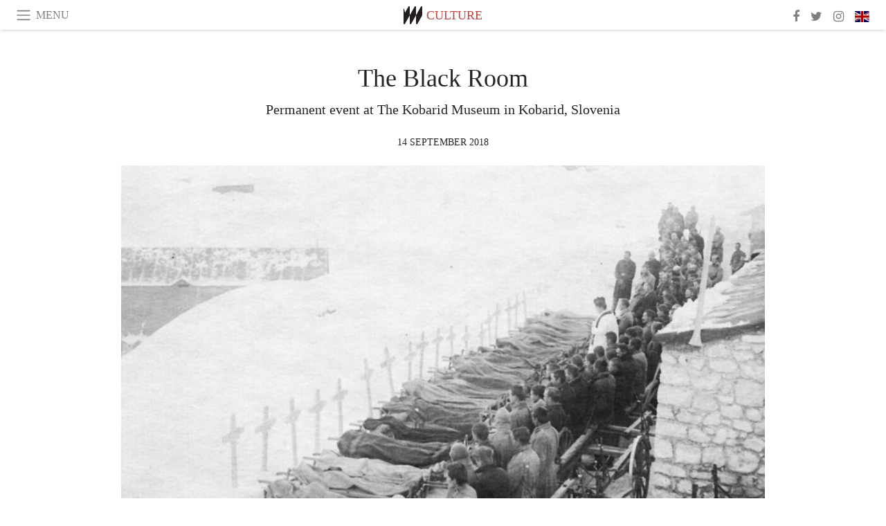

--- FILE ---
content_type: text/html; charset=utf-8
request_url: https://www.meer.com/en/42709-the-black-room
body_size: 45796
content:
<!DOCTYPE html><html data-google-maps-locale="en" lang="en"><head prefix="og: http://ogp.me/ns#"><meta charset="utf-8" /><meta content="IE=Edge" http-equiv="X-UA-Compatible" /><meta content="width=device-width, initial-scale=1.0, user-scalable=yes, shrink-to-fit=no" name="viewport" /><meta content="yes" name="apple-mobile-web-app-capable" /><meta content="yes" name="mobile-web-app-capable" /><meta content="black-translucent" name="apple-mobile-web-app-status-bar-style" /><meta content="telephone=no" name="format-detection" /><title>The Black Room | Meer</title><!-- https://realfavicongenerator.net/ -->
<link rel="apple-touch-icon" sizes="180x180" href="/apple-touch-icon.png">
<link rel="icon" type="image/png" sizes="32x32" href="/favicon-32x32.png">
<link rel="icon" type="image/png" sizes="16x16" href="/favicon-16x16.png">
<link rel="manifest" href="/site.webmanifest">
<link rel="mask-icon" href="/safari-pinned-tab.svg" color="#5bbad5">
<meta name="apple-mobile-web-app-title" content="Meer.com">
<meta name="application-name" content="Meer.com">
<meta name="msapplication-TileColor" content="#603cba">
<meta name="theme-color" content="#ffffff">
<meta name="csrf-param" content="authenticity_token" />
<meta name="csrf-token" content="F17kOh2vTymgvaWfYBgBZdqJ45KBHHBYaj63FLRDUorCC6Yk77aSg2xiMvLQ0h228hq7SY8QujnaBKfW4/xKig==" /><link rel="stylesheet" media="all" href="/assets/application-06238d188a1f2a696d1f41cdeb0c30def9ab07ab54eac219ebeb35a0690bc447.css" /><script src="/assets/application-ece62d362d312c4b7712cbacd321028c359efa0855c9f2238479fdf8d2a24ee2.js"></script><!-- Global site tag (gtag.js) - Google Analytics -->
<script async src="https://www.googletagmanager.com/gtag/js?id=G-JFMX46PLYP"></script>
<script>
  window.dataLayer = window.dataLayer || [];
  function gtag(){dataLayer.push(arguments);}
  gtag('js', new Date());

  gtag('config', 'G-JFMX46PLYP');
</script>
<link href="https://plus.google.com/+Wsimag" rel="publisher" /><meta content="Permanent event at The Kobarid Museum in Kobarid, Slovenia" name="description" /><link href="https://www.meer.com/en/42709-the-black-room" rel="canonical" /><meta content="summary_large_image" name="twitter:card" /><meta content="The Black Room" name="twitter:title" /><meta content="Permanent event at The Kobarid Museum in Kobarid, Slovenia" name="twitter:description" /><meta content="@meerdotcom" name="twitter:site" /><meta content="https://media.meer.com/attachments/32f01acd1156986bd56a251a815da59d1df801b9/store/fill/860/645/6013445210914831ada7e9d332128ae250a52c194d933b0e03c124cfda6e/The-Black-Room-Courtesy-of-The-Kobarid-Museum.jpg" name="twitter:image:src" /><meta content="https://media.meer.com/attachments/32f01acd1156986bd56a251a815da59d1df801b9/store/fill/860/645/6013445210914831ada7e9d332128ae250a52c194d933b0e03c124cfda6e/The-Black-Room-Courtesy-of-The-Kobarid-Museum.jpg" property="og:image" /><meta content="860" property="og:image:width" /><meta content="645" property="og:image:height" /><meta content="article" property="og:type" /><meta content="The Black Room" property="og:title" /><meta content="Meer" property="og:site_name" /><meta content="https://www.meer.com/en/42709-the-black-room" property="og:url" /><meta content="Permanent event at The Kobarid Museum in Kobarid, Slovenia" property="og:description" /><meta content="en_US" property="og:locale" /><meta content="2018-09-14T07:35:25Z" property="article:published_time" /><meta content="Culture" property="article:section" /><meta content="281980885296599" property="fb:app_id" /><meta content="https://www.facebook.com/meerdotcom" property="article:publisher" /><script type='text/javascript' src='//platform-api.sharethis.com/js/sharethis.js#property=5a91ca65d57467001383d06c&product=sop' async='async'></script>
</head><body class="with-fullscreen-navbar"><div class="fullscreen-navbar-container fixed-top undecorated-links"><nav class="navbar navbar-light navbar-expand fullscreen-navbar-line click-navbar-to-open-fullscreen-area"><button class="click-to-open-fullscreen-area" style="border: 0px; background: #fff; cursor: pointer;" type="button"><span class="navbar-toggler-icon"></span></button><div class="navbar-text click-to-open-fullscreen-area text-uppercase" style="padding-top: 0.1rem; padding-bottom: 0rem; cursor: pointer;">Menu</div><div class="navbar-nav fullscreen-navbar-nav-centered"><div class="nav-item navbar-w-logo"><a href="https://www.meer.com/en"><img alt="Meer" style="height: 26px" src="/assets/meer_black1_final-ea60fd7c832c8103dac082510cc5ee738a8885138309480f46d74fcbadb94a52.svg" /></a></div><div class="d-none d-sm-block"><div class="nav-item navbar-category-link text-uppercase"><a href="https://www.meer.com/en/culture">Culture</a></div></div></div><ul class="navbar-nav ml-auto d-none d-sm-flex fullscreen-navbar-nav-right"><li class="nav-item"><a class="nav-link" href="https://www.facebook.com/meerdotcom"><i class="fa fa-facebook"></i></a></li><li class="nav-item"><a class="nav-link" href="https://twitter.com/meerdotcom"><i class="fa fa-twitter"></i></a></li><li class="nav-item"><a class="nav-link" href="https://www.instagram.com/meerdtcom"><i class="fa fa-instagram"></i></a></li><li class="nav-item"><a class="nav-link nav-language-flag click-to-open-fullscreen-area"><img alt="en" src="/assets/country-4x3/uk-ec548df897f28a824dfa03747339e070a59bbd95b8378ef1ebc3981df0a4f163.svg" /></a></li></ul></nav><div class="fullscreen-navbar-fullscreen-area click-navbar-to-open-fullscreen-area"><div class="container"><div class="row"><div class="col-0 col-md-2 col-lg-2 col-xl-3 click-to-open-fullscreen-area"></div><div class="col-12 col-md-8 col-lg-8 col-xl-6"><div class="row"><div class="col-0 col-sm-1 col-lg-2"></div><div class="col-12 col-sm-10 col-lg-8"><div class="text-center logotype-margin"><a href="https://www.meer.com/en"><img alt="Meer" style="width: 50%; margin-top: 34px; margin-bottom: 8px;" src="/assets/meer-logo-black-8cbdebd9c15e3fde3119dc305c3dc03e9bb75070978eb25dafe19e917cc962ad.svg" /></a></div></div></div><div class="row"><div class="col-0 col-sm-2 col-lg-3"></div><div class="col-12 col-sm-8 col-lg-6"><form action="https://www.meer.com/en/search" accept-charset="UTF-8" method="get"><input name="utf8" type="hidden" value="&#x2713;" /><div class="input-group"><input class="form-control" placeholder="Search" aria-label="Search" type="text" name="query" id="query" /><span class="input-group-btn"><button aria-label="Search" class="btn btn-secondary search-submit-button" style="border-color: #868e96 !important" type="button"><i aria-hidden="true" class="fa fa-search"></i></button></span></div></form></div></div><div class="row text-center headerless-line justify-content-center"><div class="col-auto col-sm px-2-col mb-1"><a href="https://www.meer.com/en">Magazine</a></div><div class="col-auto col-sm px-2-col mb-1"><a href="/en/calendar">Calendar</a></div><div class="col-auto col-sm px-2-col mb-1"><a href="/en/authors">Authors</a></div></div><h4 class="text-center mb-2">Categories</h4><div class="row text-center mb-4 justify-content-center"><div class="col-auto col-sm-6 col-lg-4 px-2-col mb-1"><div><a href="https://www.meer.com/en/architecture-and-design">Architecture &amp; Design</a></div></div><div class="col-auto col-sm-6 col-lg-4 px-2-col mb-1"><div><a href="https://www.meer.com/en/art">Art</a></div></div><div class="col-auto col-sm-6 col-lg-4 px-2-col mb-1"><div class="current"><a href="https://www.meer.com/en/culture">Culture</a></div></div><div class="col-auto col-sm-6 col-lg-4 px-2-col mb-1"><div><a href="https://www.meer.com/en/economy-and-politics">Economy &amp; Politics</a></div></div><div class="col-auto col-sm-6 col-lg-4 px-2-col mb-1"><div><a href="https://www.meer.com/en/entertainment">Entertainment</a></div></div><div class="col-auto col-sm-6 col-lg-4 px-2-col mb-1"><div><a href="https://www.meer.com/en/fashion">Fashion</a></div></div><div class="col-auto col-sm-6 col-lg-4 px-2-col mb-1"><div><a href="https://www.meer.com/en/feature">Feature</a></div></div><div class="col-auto col-sm-6 col-lg-4 px-2-col mb-1"><div><a href="https://www.meer.com/en/food-and-wine">Food &amp; Wine</a></div></div><div class="col-auto col-sm-6 col-lg-4 px-2-col mb-1"><div><a href="https://www.meer.com/en/science-and-technology">Science &amp; Technology</a></div></div><div class="col-auto col-sm-6 col-lg-4 px-2-col mb-1"><div><a href="https://www.meer.com/en/sport">Sport</a></div></div><div class="col-auto col-sm-6 col-lg-4 px-2-col mb-1"><div><a href="https://www.meer.com/en/travel">Travel</a></div></div><div class="col-auto col-sm-6 col-lg-4 px-2-col mb-1"><div><a href="https://www.meer.com/en/wellness">Wellness</a></div></div></div><h4 class="text-center mb-2">Profiles</h4><div class="row text-center mb-4 justify-content-center"><div class="col-auto col-sm-6 col-lg-4 px-2-col mb-1"><div><a href="/en/entities?type=5">Artists</a></div></div><div class="col-auto col-sm-6 col-lg-4 px-2-col mb-1"><div><a href="/en/entities?type=14">Associations</a></div></div><div class="col-auto col-sm-6 col-lg-4 px-2-col mb-1"><div><a href="/en/entities?type=10">Curators</a></div></div><div class="col-auto col-sm-6 col-lg-4 px-2-col mb-1"><div><a href="/en/entities?type=19">Fairs</a></div></div><div class="col-auto col-sm-6 col-lg-4 px-2-col mb-1"><div><a href="/en/entities?type=20">Festivals</a></div></div><div class="col-auto col-sm-6 col-lg-4 px-2-col mb-1"><div><a href="/en/entities?type=12">Foundations</a></div></div><div class="col-auto col-sm-6 col-lg-4 px-2-col mb-1"><div><a href="/en/entities?type=16">Galleries</a></div></div><div class="col-auto col-sm-6 col-lg-4 px-2-col mb-1"><div><a href="/en/entities?type=18">Libraries</a></div></div><div class="col-auto col-sm-6 col-lg-4 px-2-col mb-1"><div><a href="/en/entities?type=15">Museums</a></div></div><div class="col-auto col-sm-6 col-lg-4 px-2-col mb-1"><div><a href="/en/entities?type=22">Places</a></div></div><div class="col-auto col-sm-6 col-lg-4 px-2-col mb-1"><div><a href="/en/entities?type=13">Publishers</a></div></div><div class="col-auto col-sm-6 col-lg-4 px-2-col mb-1"><div><a href="/en/entities?type=17">Theatres</a></div></div></div></div><div class="col-0 col-md-2 col-lg-2 col-xl-3 click-to-open-fullscreen-area"></div></div><div class="row"><div class="col-0 col-sm-1 col-md-2 col-lg-3 col-xl-4 click-to-open-fullscreen-area"></div><div class="col-12 col-sm-10 col-md-8 col-lg-6 col-xl-4"><h4 class="text-center mb-2">Editions</h4><div class="row text-center edition-selector mb-4 justify-content-center"><div class="col-auto col-sm-4 mb-1 px-2-col"><div class="current"><span title="English"><a href="https://www.meer.com/en" lang="en"><img alt="en" src="/assets/country-4x3/uk-ec548df897f28a824dfa03747339e070a59bbd95b8378ef1ebc3981df0a4f163.svg" />English</a></span></div></div><div class="col-auto col-sm-4 mb-1 px-2-col"><div><span title="Spanish"><a href="https://www.meer.com/es" lang="es"><img alt="es" src="/assets/country-4x3/es-4c2d01e3cfe896cbcaa0edaf59cb79eacf48f7bd1b463c2ba667cff864479a60.svg" />Español</a></span></div></div><div class="col-auto col-sm-4 mb-1 px-2-col"><div><span title="French"><a href="https://www.meer.com/fr" lang="fr"><img alt="fr" src="/assets/country-4x3/fr-9dc10f74431a42978154d1f4e5709d5713eb3010e3dab1b4355def41f5cb2f40.svg" />Français</a></span></div></div><div class="col-auto col-sm-4 mb-1 px-2-col"><div><span title="German"><a href="https://www.meer.com/de" lang="de"><img alt="de" src="/assets/country-4x3/de-67c3d441eacc4745030486758654a626569b503d90fd248e9c33417f2e781d65.svg" />Deutsch</a></span></div></div><div class="col-auto col-sm-4 mb-1 px-2-col"><div><span title="Italian"><a href="https://www.meer.com/it" lang="it"><img alt="it" src="/assets/country-4x3/it-cfb16d45345e5d9ecd5443c0260d72110496de0049e3d78817c2329835a2d730.svg" />Italiano</a></span></div></div><div class="col-auto col-sm-4 mb-1 px-2-col"><div><span title="Portuguese"><a href="https://www.meer.com/pt" lang="pt"><img alt="pt" src="/assets/country-4x3/pt-d8f246ae139c60bade9fbe1047ce9c5e668be01c3b6d445fc87fbd0a328d2760.svg" />Português</a></span></div></div></div></div><div class="col-0 col-sm-1 col-md-2 col-lg-3 col-xl-4 click-to-open-fullscreen-area"></div></div></div></div></div><div class="container"><div class="row mb-2"><div class="col-12"><div class="article-title-area"><h1 class="title">The Black Room</h1><h2 class="lead">Permanent event at The Kobarid Museum in Kobarid, Slovenia</h2></div><div class="article-header-author"><div class="published_at text-uppercase">14 September 2018 </div></div></div></div><div class="row article-cover-image"><div class="col-12 mb-2"><a><div class="image-new-container"><div class="image" style="padding-bottom:56.25%"><img sizes="(min-width:1800px) 1722px, (min-width:1550px) 1470px, (min-width:1300px) 1230px, (min-width:992px) 930px, (min-width:768px) 690px, (min-width:576px) 510px, 545px" srcset="//media.meer.com/attachments/e8e0d85c276d0f0e27edf3bc4f09c4cba4592ebe/store/fill/1020/574/6013445210914831ada7e9d332128ae250a52c194d933b0e03c124cfda6e/The-Black-Room-Courtesy-of-The-Kobarid-Museum.jpg 1020w,//media.meer.com/attachments/a384e33c6bf3707d10d3fc139ba30159e17b73f0/store/fill/690/388/6013445210914831ada7e9d332128ae250a52c194d933b0e03c124cfda6e/The-Black-Room-Courtesy-of-The-Kobarid-Museum.jpg 690w,//media.meer.com/attachments/2320341a4e671c06bcbd46fa3b01fd0b1c859dc5/store/fill/545/307/6013445210914831ada7e9d332128ae250a52c194d933b0e03c124cfda6e/The-Black-Room-Courtesy-of-The-Kobarid-Museum.jpg 545w" alt="The Black Room. Courtesy of The Kobarid Museum" src="//media.meer.com/attachments/e8e0d85c276d0f0e27edf3bc4f09c4cba4592ebe/store/fill/1020/574/6013445210914831ada7e9d332128ae250a52c194d933b0e03c124cfda6e/The-Black-Room-Courtesy-of-The-Kobarid-Museum.jpg" /></div></div></a></div><div class="col-12 image_caption">The Black Room. Courtesy of The Kobarid Museum</div></div><div class="row mb-4 justify-content-center"><div class="col-lg-10 col-xl-8 col-hd-7"><div class="article-body"><p>The story of the twenty-nine months of fighting for positions along the Soča ends in the Black Room, a room of warning. Portraits of soldiers at prayer before they were sent into battle, the gate of the Italian military prison, crucifixes and sculptures made by soldiers who mourned at the graves of their fallen comrades, a gun carriage amid the rubble of stone and twisted iron, and above them photographs of the horrors of war all tell of the senselessness that went on in the mountains around the captured Mount Krn for full twenty-eight months. </p>

<p>All the subsequent assaults by Italian troops against the well-fortified Austro-Hungarian positions were unsuccessful. </p>

<p>Their retreats to their starting position brought only reports of terrible losses on the battlefield. The building that today houses the Museum was occupied by Italian military court.</p>
</div><div class="article-page-share"><div class="sharethis-inline-share-buttons"></div></div><div class="row serif-font-family textgrey-color"><div class="col-3 d-sm-none"></div><div class="col-6 col-sm-4 col-md-3 col-hp-2 mb-3 px-xs-extra"><a href="/kobaridmuseums/en"><div class="image-new-container round-image-container"><div class="image" style="padding-bottom:100.0%"><img sizes="(min-width:1800px) 262px, (min-width:1550px) 220px, (min-width:1300px) 180px, (min-width:992px) 130px, (min-width:768px) 150px, (min-width:576px) 150px, 258px" srcset="//media.meer.com/attachments/cbee2d54ebe742129a6933945d15a810795bce63/store/fill/524/524/d72f4c064cde21d4c23ab396f03f9a63008f21a0d20f48c7f4670e845d86/The-Kobarid-Museum.jpg 524w,//media.meer.com/attachments/fd1fc75453ba4f4cd7413ed288d21183baa812f6/store/fill/360/360/d72f4c064cde21d4c23ab396f03f9a63008f21a0d20f48c7f4670e845d86/The-Kobarid-Museum.jpg 360w,//media.meer.com/attachments/a38dd1481d9ffdf04f9449c378b8e989063156fd/store/fill/262/262/d72f4c064cde21d4c23ab396f03f9a63008f21a0d20f48c7f4670e845d86/The-Kobarid-Museum.jpg 262w,//media.meer.com/attachments/259ea0f1eb4cdd5838000cc46f6deae50af09ed5/store/fill/180/180/d72f4c064cde21d4c23ab396f03f9a63008f21a0d20f48c7f4670e845d86/The-Kobarid-Museum.jpg 180w,//media.meer.com/attachments/62b81aedeb5cd6ebb64dca63ee63db1ffcc9fd8b/store/fill/130/130/d72f4c064cde21d4c23ab396f03f9a63008f21a0d20f48c7f4670e845d86/The-Kobarid-Museum.jpg 130w" alt="The Kobarid Museum" src="//media.meer.com/attachments/259ea0f1eb4cdd5838000cc46f6deae50af09ed5/store/fill/180/180/d72f4c064cde21d4c23ab396f03f9a63008f21a0d20f48c7f4670e845d86/The-Kobarid-Museum.jpg" /></div></div></a></div><div class="col-3 d-sm-none"></div><div class="text-center text-sm-left col-sm-8 col-md-9 col-hp-10"><div class="font-28 mb-2"><a class="first-highlight-color" href="/kobaridmuseums/en">The Kobarid Museum</a></div></div></div></div></div><div class="mb-5" id="gallery"><div class="row no-gutters mb-3"><div class="col-lg-12 order-lg-3 col-xl-4 order-xl-1"><a><div class="image-new-container"><div class="image" style="padding-bottom:75.0%"><img sizes="(min-width:1800px) 574px, (min-width:1550px) 490px, (min-width:1300px) 410px, (min-width:992px) 930px, (min-width:768px) 690px, (min-width:576px) 510px, 545px" srcset="//media.meer.com/attachments/3adfcc2b9849ac93df8df5ffb85f95a253fc93c5/store/fill/820/615/89f34d42156eefc86333982889adebce0dfddf26aa594277d50429ec8052/The-Black-Room-Courtesy-of-The-Kobarid-Museum.jpg 820w,//media.meer.com/attachments/a0f7c09de14b5123f257b4191699211b6c091ebb/store/fill/574/431/89f34d42156eefc86333982889adebce0dfddf26aa594277d50429ec8052/The-Black-Room-Courtesy-of-The-Kobarid-Museum.jpg 574w,//media.meer.com/attachments/aa8fff7cfeb13b8cc49519e21353fd80057e7d5d/store/fill/410/308/89f34d42156eefc86333982889adebce0dfddf26aa594277d50429ec8052/The-Black-Room-Courtesy-of-The-Kobarid-Museum.jpg 410w" alt="The Black Room. Courtesy of The Kobarid Museum" src="//media.meer.com/attachments/aa8fff7cfeb13b8cc49519e21353fd80057e7d5d/store/fill/410/308/89f34d42156eefc86333982889adebce0dfddf26aa594277d50429ec8052/The-Black-Room-Courtesy-of-The-Kobarid-Museum.jpg" /></div></div></a></div><div class="col-lg-6 order-lg-1 col-xl-4 order-xl-2"><a><div class="image-new-container"><div class="image" style="padding-bottom:75.0%"><img sizes="(min-width:1800px) 574px, (min-width:1550px) 490px, (min-width:1300px) 410px, (min-width:992px) 465px, (min-width:768px) 690px, (min-width:576px) 510px, 545px" srcset="//media.meer.com/attachments/2c2e3540f45c0eb3b3c893228838632f46c00ac3/store/fill/820/615/e684c1004c8a6f8abe5ad8696675928a03c9766c41f55864dc1b8fd910c5/The-Black-Room-Courtesy-of-The-Kobarid-Museum.jpg 820w,//media.meer.com/attachments/4c734f64f8dd953d6e4dc44aa7d2fd4664a68d41/store/fill/574/431/e684c1004c8a6f8abe5ad8696675928a03c9766c41f55864dc1b8fd910c5/The-Black-Room-Courtesy-of-The-Kobarid-Museum.jpg 574w,//media.meer.com/attachments/4a5d235ebf0de076932c34b734f1dcf15541e5e1/store/fill/410/308/e684c1004c8a6f8abe5ad8696675928a03c9766c41f55864dc1b8fd910c5/The-Black-Room-Courtesy-of-The-Kobarid-Museum.jpg 410w" alt="The Black Room. Courtesy of The Kobarid Museum" src="//media.meer.com/attachments/4a5d235ebf0de076932c34b734f1dcf15541e5e1/store/fill/410/308/e684c1004c8a6f8abe5ad8696675928a03c9766c41f55864dc1b8fd910c5/The-Black-Room-Courtesy-of-The-Kobarid-Museum.jpg" /></div></div></a></div><div class="col-lg-6 order-lg-2 col-xl-4 order-xl-3"><a><div class="image-new-container"><div class="image" style="padding-bottom:75.0%"><img sizes="(min-width:1800px) 574px, (min-width:1550px) 490px, (min-width:1300px) 410px, (min-width:992px) 465px, (min-width:768px) 690px, (min-width:576px) 510px, 545px" srcset="//media.meer.com/attachments/622833833d9207d51ba214baabf68d9e282b93f0/store/fill/690/518/43e7c4a1168e9e2f34774d63c69611f71488b7a374cd8641b44d6b2fc51b/The-Black-Room-Courtesy-of-The-Kobarid-Museum.jpg 690w,//media.meer.com/attachments/23c5a59819d666cabe5f9addf0511eb9c0cd4729/store/fill/545/409/43e7c4a1168e9e2f34774d63c69611f71488b7a374cd8641b44d6b2fc51b/The-Black-Room-Courtesy-of-The-Kobarid-Museum.jpg 545w,//media.meer.com/attachments/fd242ab3f2e1708151b88ab5fb094be39fd4296a/store/fill/410/308/43e7c4a1168e9e2f34774d63c69611f71488b7a374cd8641b44d6b2fc51b/The-Black-Room-Courtesy-of-The-Kobarid-Museum.jpg 410w" alt="The Black Room. Courtesy of The Kobarid Museum" src="//media.meer.com/attachments/fd242ab3f2e1708151b88ab5fb094be39fd4296a/store/fill/410/308/43e7c4a1168e9e2f34774d63c69611f71488b7a374cd8641b44d6b2fc51b/The-Black-Room-Courtesy-of-The-Kobarid-Museum.jpg" /></div></div></a></div></div><div class="textgrey-color serif-font-family font-15"><div class="d-block d-lg-none d-xl-block"><ol><li class="mb-2">The Black Room. Courtesy of The Kobarid Museum</li><li class="mb-2">The Black Room. Courtesy of The Kobarid Museum</li><li class="mb-2">The Black Room. Courtesy of The Kobarid Museum</li></ol></div><div class="d-none d-lg-block d-xl-none"><ol><li class="mb-2">The Black Room. Courtesy of The Kobarid Museum</li><li class="mb-2">The Black Room. Courtesy of The Kobarid Museum</li><li class="mb-2">The Black Room. Courtesy of The Kobarid Museum</li></ol></div></div></div><div class="related-articles mb-2"><h3 class="text-uppercase"><a class="first-highlight-color" href="/kobaridmuseums/en">More from The Kobarid Museum</a></h3><div class="row"><div class="col-12 col-sm-6 col-lg-3 mb-2"><a href="/en/42712-the-second-floor"><div class="image-new-container"><div class="image" style="padding-bottom:100.0%"><img sizes="(min-width:1800px) 408px, (min-width:1550px) 345px, (min-width:1300px) 285px, (min-width:992px) 210px, (min-width:768px) 330px, (min-width:576px) 240px, 545px" srcset="//media.meer.com/attachments/08153537a543dab6db0de8f61cd4209a07f821e9/store/fill/816/816/3219ef21ea2816c5b19ce61c69fa5b926ca07c715a16310907a9ec9498bd/The-Second-Floor-Courtesy-of-The-Kobarid-Museum.jpg 816w,//media.meer.com/attachments/a6719c41acea38f056d7279b1be64398ba9b975b/store/fill/570/570/3219ef21ea2816c5b19ce61c69fa5b926ca07c715a16310907a9ec9498bd/The-Second-Floor-Courtesy-of-The-Kobarid-Museum.jpg 570w,//media.meer.com/attachments/824808b0a8d650577cb4d19789a9db7245ed4456/store/fill/420/420/3219ef21ea2816c5b19ce61c69fa5b926ca07c715a16310907a9ec9498bd/The-Second-Floor-Courtesy-of-The-Kobarid-Museum.jpg 420w,//media.meer.com/attachments/e2e996add8305a1797067c4e6b6be25dd51bd554/store/fill/330/330/3219ef21ea2816c5b19ce61c69fa5b926ca07c715a16310907a9ec9498bd/The-Second-Floor-Courtesy-of-The-Kobarid-Museum.jpg 330w,//media.meer.com/attachments/9b7d1aad165a93c2c07a5c2de5c87b87ef16c557/store/fill/240/240/3219ef21ea2816c5b19ce61c69fa5b926ca07c715a16310907a9ec9498bd/The-Second-Floor-Courtesy-of-The-Kobarid-Museum.jpg 240w" alt="The Second Floor. Courtesy of The Kobarid Museum" src="//media.meer.com/attachments/e2e996add8305a1797067c4e6b6be25dd51bd554/store/fill/330/330/3219ef21ea2816c5b19ce61c69fa5b926ca07c715a16310907a9ec9498bd/The-Second-Floor-Courtesy-of-The-Kobarid-Museum.jpg" /></div></div></a><div class="text-center serif-font-family mb-3 mt-2"><a class="title-color" href="/en/42712-the-second-floor"><div class="font-22 font-sm-18 font-md-20 font-lg-18 font-xl-20">The Second Floor</div><div class="font-16 font-sm-14 font-md-15 font-lg-14 font-xl-15">Permanent event</div></a></div></div><div class="col-12 col-sm-6 col-lg-3 mb-2"><a href="/en/42699-the-krn-room"><div class="image-new-container"><div class="image" style="padding-bottom:100.0%"><img sizes="(min-width:1800px) 408px, (min-width:1550px) 345px, (min-width:1300px) 285px, (min-width:992px) 210px, (min-width:768px) 330px, (min-width:576px) 240px, 545px" srcset="//media.meer.com/attachments/09205921d055af5b2c7c4ab87aaef118f5fb7dbd/store/fill/816/816/d72f4c064cde21d4c23ab396f03f9a63008f21a0d20f48c7f4670e845d86/The-Krn-Room-Courtesy-of-The-Kobarid-Museum.jpg 816w,//media.meer.com/attachments/c6e8e72e07d2cee2a055aba4bcea721fc8b5c02e/store/fill/570/570/d72f4c064cde21d4c23ab396f03f9a63008f21a0d20f48c7f4670e845d86/The-Krn-Room-Courtesy-of-The-Kobarid-Museum.jpg 570w,//media.meer.com/attachments/709d2b1841f967cb915b1a108b9278ff948ef463/store/fill/420/420/d72f4c064cde21d4c23ab396f03f9a63008f21a0d20f48c7f4670e845d86/The-Krn-Room-Courtesy-of-The-Kobarid-Museum.jpg 420w,//media.meer.com/attachments/85d3c901f13bfb5016a9e8be1efa10193fcef12d/store/fill/330/330/d72f4c064cde21d4c23ab396f03f9a63008f21a0d20f48c7f4670e845d86/The-Krn-Room-Courtesy-of-The-Kobarid-Museum.jpg 330w,//media.meer.com/attachments/86e1010c813f6ecbce095d222b5434f465736e5f/store/fill/240/240/d72f4c064cde21d4c23ab396f03f9a63008f21a0d20f48c7f4670e845d86/The-Krn-Room-Courtesy-of-The-Kobarid-Museum.jpg 240w" alt="The Krn Room. Courtesy of The Kobarid Museum" src="//media.meer.com/attachments/85d3c901f13bfb5016a9e8be1efa10193fcef12d/store/fill/330/330/d72f4c064cde21d4c23ab396f03f9a63008f21a0d20f48c7f4670e845d86/The-Krn-Room-Courtesy-of-The-Kobarid-Museum.jpg" /></div></div></a><div class="text-center serif-font-family mb-3 mt-2"><a class="title-color" href="/en/42699-the-krn-room"><div class="font-22 font-sm-18 font-md-20 font-lg-18 font-xl-20">The Krn Room</div><div class="font-16 font-sm-14 font-md-15 font-lg-14 font-xl-15">Permanent event</div></a></div></div><div class="col-12 col-sm-6 col-lg-3 mb-2"><a href="/en/42706-the-room-of-the-rear"><div class="image-new-container"><div class="image" style="padding-bottom:100.0%"><img sizes="(min-width:1800px) 408px, (min-width:1550px) 345px, (min-width:1300px) 285px, (min-width:992px) 210px, (min-width:768px) 330px, (min-width:576px) 240px, 545px" srcset="//media.meer.com/attachments/4147b06540d25efd5663c7654fb55eb3fdae14e1/store/fill/816/816/8fa94d3285d744ae3f59c584ac2edb7ddf4e3eb1c39df41a4c4d6ee26aec/The-Room-of-the-Rear-Courtesy-of-The-Kobarid-Museum.jpg 816w,//media.meer.com/attachments/9380e6e1b646d75ca19443c3dda221d989e2c488/store/fill/570/570/8fa94d3285d744ae3f59c584ac2edb7ddf4e3eb1c39df41a4c4d6ee26aec/The-Room-of-the-Rear-Courtesy-of-The-Kobarid-Museum.jpg 570w,//media.meer.com/attachments/d68dd9d9f1ee49b8a9b82e906f55115ef41108e6/store/fill/420/420/8fa94d3285d744ae3f59c584ac2edb7ddf4e3eb1c39df41a4c4d6ee26aec/The-Room-of-the-Rear-Courtesy-of-The-Kobarid-Museum.jpg 420w,//media.meer.com/attachments/0594dbf4ff3b9362ac79fa61135db2d503f863c5/store/fill/330/330/8fa94d3285d744ae3f59c584ac2edb7ddf4e3eb1c39df41a4c4d6ee26aec/The-Room-of-the-Rear-Courtesy-of-The-Kobarid-Museum.jpg 330w,//media.meer.com/attachments/ee8980897700d1643fc25157849cc13b6e282bdb/store/fill/240/240/8fa94d3285d744ae3f59c584ac2edb7ddf4e3eb1c39df41a4c4d6ee26aec/The-Room-of-the-Rear-Courtesy-of-The-Kobarid-Museum.jpg 240w" alt="The Room of the Rear. Courtesy of The Kobarid Museum" src="//media.meer.com/attachments/0594dbf4ff3b9362ac79fa61135db2d503f863c5/store/fill/330/330/8fa94d3285d744ae3f59c584ac2edb7ddf4e3eb1c39df41a4c4d6ee26aec/The-Room-of-the-Rear-Courtesy-of-The-Kobarid-Museum.jpg" /></div></div></a><div class="text-center serif-font-family mb-3 mt-2"><a class="title-color" href="/en/42706-the-room-of-the-rear"><div class="font-22 font-sm-18 font-md-20 font-lg-18 font-xl-20">The Room of the Rear</div><div class="font-16 font-sm-14 font-md-15 font-lg-14 font-xl-15">Permanent event</div></a></div></div><div class="col-12 col-sm-6 col-lg-3 mb-2"><a href="/en/42702-the-white-room"><div class="image-new-container"><div class="image" style="padding-bottom:100.0%"><img sizes="(min-width:1800px) 408px, (min-width:1550px) 345px, (min-width:1300px) 285px, (min-width:992px) 210px, (min-width:768px) 330px, (min-width:576px) 240px, 545px" srcset="//media.meer.com/attachments/d96ddfbf41c374e609a61b7473d2b49d3830fb41/store/fill/816/816/b49759470734a6cefdd13eabc6cc308e15f91e27f8692a31d85851befdc4/The-White-Room-Courtesy-of-The-Kobarid-Museum.jpg 816w,//media.meer.com/attachments/fb7ce161379e81c87cb764dad98c06477faa8781/store/fill/570/570/b49759470734a6cefdd13eabc6cc308e15f91e27f8692a31d85851befdc4/The-White-Room-Courtesy-of-The-Kobarid-Museum.jpg 570w,//media.meer.com/attachments/1f0458a205b142e29b9130e7464f67937faac2ef/store/fill/420/420/b49759470734a6cefdd13eabc6cc308e15f91e27f8692a31d85851befdc4/The-White-Room-Courtesy-of-The-Kobarid-Museum.jpg 420w,//media.meer.com/attachments/f71e11fe7ed2dfbfa42adbe4febec749938b4509/store/fill/330/330/b49759470734a6cefdd13eabc6cc308e15f91e27f8692a31d85851befdc4/The-White-Room-Courtesy-of-The-Kobarid-Museum.jpg 330w,//media.meer.com/attachments/e8291cebf6bdf25df52964dcb3373ec0d95140ce/store/fill/240/240/b49759470734a6cefdd13eabc6cc308e15f91e27f8692a31d85851befdc4/The-White-Room-Courtesy-of-The-Kobarid-Museum.jpg 240w" alt="The White Room. Courtesy of The Kobarid Museum" src="//media.meer.com/attachments/f71e11fe7ed2dfbfa42adbe4febec749938b4509/store/fill/330/330/b49759470734a6cefdd13eabc6cc308e15f91e27f8692a31d85851befdc4/The-White-Room-Courtesy-of-The-Kobarid-Museum.jpg" /></div></div></a><div class="text-center serif-font-family mb-3 mt-2"><a class="title-color" href="/en/42702-the-white-room"><div class="font-22 font-sm-18 font-md-20 font-lg-18 font-xl-20">The White Room</div><div class="font-16 font-sm-14 font-md-15 font-lg-14 font-xl-15">Permanent event</div></a></div></div></div></div><div class="related-articles mb-2"><h3><a class="first-highlight-color text-uppercase" href="/en/calendar?country_id=209&amp;locality_id=3585298">More in Kobarid, Slovenia</a></h3><div class="row"><div class="col-12 col-sm-6 col-lg-3 mb-2"><a href="/en/42718-the-great-war-in-the-krn-range"><div class="image-new-container"><div class="image" style="padding-bottom:100.0%"><img sizes="(min-width:1800px) 408px, (min-width:1550px) 345px, (min-width:1300px) 285px, (min-width:992px) 210px, (min-width:768px) 330px, (min-width:576px) 240px, 545px" srcset="//media.meer.com/attachments/7f5059a1e5915e29a2f2a9adb176a4d5aaf265cf/store/fill/816/816/f3a7d373cb3078c6433ad845a766389386cd2055bc49715e9ee52c89473d/The-Great-War-in-the-Krn-Range-Courtesy-of-The-Kobarid-Museum.jpg 816w,//media.meer.com/attachments/b8f98a073a2d88f1d7f5d6983803e8d9282354ad/store/fill/570/570/f3a7d373cb3078c6433ad845a766389386cd2055bc49715e9ee52c89473d/The-Great-War-in-the-Krn-Range-Courtesy-of-The-Kobarid-Museum.jpg 570w,//media.meer.com/attachments/0aea583b695400b179bdd996bb899eb5cfbf50e5/store/fill/420/420/f3a7d373cb3078c6433ad845a766389386cd2055bc49715e9ee52c89473d/The-Great-War-in-the-Krn-Range-Courtesy-of-The-Kobarid-Museum.jpg 420w,//media.meer.com/attachments/c876c4ad92a4465c1884c96184ad6eb214bf167f/store/fill/330/330/f3a7d373cb3078c6433ad845a766389386cd2055bc49715e9ee52c89473d/The-Great-War-in-the-Krn-Range-Courtesy-of-The-Kobarid-Museum.jpg 330w,//media.meer.com/attachments/8a777f031f79e32680b471647d2a0b72caaa5a82/store/fill/240/240/f3a7d373cb3078c6433ad845a766389386cd2055bc49715e9ee52c89473d/The-Great-War-in-the-Krn-Range-Courtesy-of-The-Kobarid-Museum.jpg 240w" alt="The Great War in the Krn Range. Courtesy of The Kobarid Museum" src="//media.meer.com/attachments/c876c4ad92a4465c1884c96184ad6eb214bf167f/store/fill/330/330/f3a7d373cb3078c6433ad845a766389386cd2055bc49715e9ee52c89473d/The-Great-War-in-the-Krn-Range-Courtesy-of-The-Kobarid-Museum.jpg" /></div></div></a><div class="text-center serif-font-family mb-3 mt-2"><a class="title-color" href="/en/42718-the-great-war-in-the-krn-range"><div class="font-22 font-sm-18 font-md-20 font-lg-18 font-xl-20">The Great War in the Krn Range</div><div class="font-16 font-sm-14 font-md-15 font-lg-14 font-xl-15">Permanent event at The Kobarid Museum</div></a></div></div><div class="col-12 col-sm-6 col-lg-3 mb-2"><a href="/en/42715-austro-hungarian-army-in-the-upper-soca-region"><div class="image-new-container"><div class="image" style="padding-bottom:100.0%"><img sizes="(min-width:1800px) 408px, (min-width:1550px) 345px, (min-width:1300px) 285px, (min-width:992px) 210px, (min-width:768px) 330px, (min-width:576px) 240px, 545px" srcset="//media.meer.com/attachments/b616939983984e8a31036eea6ef69acfbd7956ab/store/fill/816/816/4967cf7b615fe75175942156e7ed1d6b30811d3785195e72b8d07d5475fe/Austro-Hungarian-Army-in-the-Upper-Soca-Region-Courtesy-of-The-Kobarid-Museum.jpg 816w,//media.meer.com/attachments/c122d79e1aae762f92a053656e1760474c40b3ad/store/fill/570/570/4967cf7b615fe75175942156e7ed1d6b30811d3785195e72b8d07d5475fe/Austro-Hungarian-Army-in-the-Upper-Soca-Region-Courtesy-of-The-Kobarid-Museum.jpg 570w,//media.meer.com/attachments/821b4cbbbd460a46300dd14ed61da0e045069d56/store/fill/420/420/4967cf7b615fe75175942156e7ed1d6b30811d3785195e72b8d07d5475fe/Austro-Hungarian-Army-in-the-Upper-Soca-Region-Courtesy-of-The-Kobarid-Museum.jpg 420w,//media.meer.com/attachments/7e4d7e2bdc9305ad2cc88073f820fbc8659c47eb/store/fill/330/330/4967cf7b615fe75175942156e7ed1d6b30811d3785195e72b8d07d5475fe/Austro-Hungarian-Army-in-the-Upper-Soca-Region-Courtesy-of-The-Kobarid-Museum.jpg 330w,//media.meer.com/attachments/f23a9bd1c000522b33ede09fd72bf1a739a76d60/store/fill/240/240/4967cf7b615fe75175942156e7ed1d6b30811d3785195e72b8d07d5475fe/Austro-Hungarian-Army-in-the-Upper-Soca-Region-Courtesy-of-The-Kobarid-Museum.jpg 240w" alt="Austro-Hungarian Army in the Upper Soča Region. Courtesy of The Kobarid Museum" src="//media.meer.com/attachments/7e4d7e2bdc9305ad2cc88073f820fbc8659c47eb/store/fill/330/330/4967cf7b615fe75175942156e7ed1d6b30811d3785195e72b8d07d5475fe/Austro-Hungarian-Army-in-the-Upper-Soca-Region-Courtesy-of-The-Kobarid-Museum.jpg" /></div></div></a><div class="text-center serif-font-family mb-3 mt-2"><a class="title-color" href="/en/42715-austro-hungarian-army-in-the-upper-soca-region"><div class="font-22 font-sm-18 font-md-20 font-lg-18 font-xl-20">Austro-Hungarian Army in the Upper Soča Region</div><div class="font-16 font-sm-14 font-md-15 font-lg-14 font-xl-15">Permanent event at The Kobarid Museum</div></a></div></div></div></div><div class="related-articles mb-2"><h3><a class="first-highlight-color text-uppercase" href="/en/calendar?country_id=209">More in Slovenia</a></h3><div class="row"><div class="col-12 col-sm-6 col-lg-3 mb-2"><a href="/en/102268-beyond-impressionism-slovenian-modernism-and-dachau"><div class="image-new-container"><div class="image" style="padding-bottom:100.0%"><img sizes="(min-width:1800px) 408px, (min-width:1550px) 345px, (min-width:1300px) 285px, (min-width:992px) 210px, (min-width:768px) 330px, (min-width:576px) 240px, 545px" srcset="//media.meer.com/attachments/86b67a1731d192136dd368ff3cf671e1454ba941/store/fill/1090/1090/78826fa4be2a9ec45e4ab85e8c5f4021438cdfa4f4fc1e9765b35b092dcf/Beyond-impressionism-Slovenian-modernism-and-Dachau-Courtesy-of-National-Gallery-of-Slovenia.jpg 1090w,//media.meer.com/attachments/a346e51f7fad0879e3a2b6a1bf2e0428888e7752/store/fill/816/816/78826fa4be2a9ec45e4ab85e8c5f4021438cdfa4f4fc1e9765b35b092dcf/Beyond-impressionism-Slovenian-modernism-and-Dachau-Courtesy-of-National-Gallery-of-Slovenia.jpg 816w,//media.meer.com/attachments/b02b6ca911de660b06870961f865b01f6fef487e/store/fill/570/570/78826fa4be2a9ec45e4ab85e8c5f4021438cdfa4f4fc1e9765b35b092dcf/Beyond-impressionism-Slovenian-modernism-and-Dachau-Courtesy-of-National-Gallery-of-Slovenia.jpg 570w,//media.meer.com/attachments/6ee8b60325b47aafddbd28f28d11981f55bacf56/store/fill/420/420/78826fa4be2a9ec45e4ab85e8c5f4021438cdfa4f4fc1e9765b35b092dcf/Beyond-impressionism-Slovenian-modernism-and-Dachau-Courtesy-of-National-Gallery-of-Slovenia.jpg 420w,//media.meer.com/attachments/c1694c87ae43390bd08d75867a11edef74acf9d1/store/fill/330/330/78826fa4be2a9ec45e4ab85e8c5f4021438cdfa4f4fc1e9765b35b092dcf/Beyond-impressionism-Slovenian-modernism-and-Dachau-Courtesy-of-National-Gallery-of-Slovenia.jpg 330w,//media.meer.com/attachments/e20bf09798e69261b4355a15a2245cc667930474/store/fill/240/240/78826fa4be2a9ec45e4ab85e8c5f4021438cdfa4f4fc1e9765b35b092dcf/Beyond-impressionism-Slovenian-modernism-and-Dachau-Courtesy-of-National-Gallery-of-Slovenia.jpg 240w" alt="Beyond impressionism. Slovenian modernism and Dachau. Courtesy of National Gallery of Slovenia" src="//media.meer.com/attachments/c1694c87ae43390bd08d75867a11edef74acf9d1/store/fill/330/330/78826fa4be2a9ec45e4ab85e8c5f4021438cdfa4f4fc1e9765b35b092dcf/Beyond-impressionism-Slovenian-modernism-and-Dachau-Courtesy-of-National-Gallery-of-Slovenia.jpg" /></div></div></a><div class="text-center serif-font-family mb-3 mt-2"><a class="first-highlight-color font-14 font-sm-12 font-md-13 font-lg-12 font-xl-13 text-uppercase" href="https://www.meer.com/en/art">Art</a><a class="title-color" href="/en/102268-beyond-impressionism-slovenian-modernism-and-dachau"><div class="font-22 font-sm-18 font-md-20 font-lg-18 font-xl-20">Beyond impressionism. Slovenian modernism and Dachau</div><div class="font-16 font-sm-14 font-md-15 font-lg-14 font-xl-15">28 Nov 2025 — 12 Apr 2026 at National Gallery of Slovenia in Ljubljana</div></a></div></div><div class="col-12 col-sm-6 col-lg-3 mb-2"><a href="/en/102269-the-awakening-of-beauty-ii"><div class="image-new-container"><div class="image" style="padding-bottom:100.0%"><img sizes="(min-width:1800px) 408px, (min-width:1550px) 345px, (min-width:1300px) 285px, (min-width:992px) 210px, (min-width:768px) 330px, (min-width:576px) 240px, 545px" srcset="//media.meer.com/attachments/dfc46d0c3d296e08dc26ad71d41eb8e6ab2f168f/store/fill/816/816/163ab43e496a59c00994a84e79da0a0cd8f7915e666fa1209758c80e9846/The-awakening-of-beauty-II-Courtesy-of-National-Gallery-of-Slovenia.jpg 816w,//media.meer.com/attachments/fa4de0dcbb8d2281d15e4e53c7e718b9169469c4/store/fill/570/570/163ab43e496a59c00994a84e79da0a0cd8f7915e666fa1209758c80e9846/The-awakening-of-beauty-II-Courtesy-of-National-Gallery-of-Slovenia.jpg 570w,//media.meer.com/attachments/7855d66b56d5be10d67a6ed848386a568ea95c7c/store/fill/420/420/163ab43e496a59c00994a84e79da0a0cd8f7915e666fa1209758c80e9846/The-awakening-of-beauty-II-Courtesy-of-National-Gallery-of-Slovenia.jpg 420w,//media.meer.com/attachments/5b0c3ff8d7f69528ac67b022d4c1aef2a6b61a80/store/fill/330/330/163ab43e496a59c00994a84e79da0a0cd8f7915e666fa1209758c80e9846/The-awakening-of-beauty-II-Courtesy-of-National-Gallery-of-Slovenia.jpg 330w,//media.meer.com/attachments/8d3ba8bf845714d3522fed10854feaf3cb787f9f/store/fill/240/240/163ab43e496a59c00994a84e79da0a0cd8f7915e666fa1209758c80e9846/The-awakening-of-beauty-II-Courtesy-of-National-Gallery-of-Slovenia.jpg 240w" alt="The awakening of beauty II. Courtesy of National Gallery of Slovenia" src="//media.meer.com/attachments/5b0c3ff8d7f69528ac67b022d4c1aef2a6b61a80/store/fill/330/330/163ab43e496a59c00994a84e79da0a0cd8f7915e666fa1209758c80e9846/The-awakening-of-beauty-II-Courtesy-of-National-Gallery-of-Slovenia.jpg" /></div></div></a><div class="text-center serif-font-family mb-3 mt-2"><a class="first-highlight-color font-14 font-sm-12 font-md-13 font-lg-12 font-xl-13 text-uppercase" href="https://www.meer.com/en/art">Art</a><a class="title-color" href="/en/102269-the-awakening-of-beauty-ii"><div class="font-22 font-sm-18 font-md-20 font-lg-18 font-xl-20">The awakening of beauty II</div><div class="font-16 font-sm-14 font-md-15 font-lg-14 font-xl-15">20 Nov 2025 — 8 Feb 2026 at National Gallery of Slovenia in Ljubljana</div></a></div></div><div class="col-12 col-sm-6 col-lg-3 mb-2"><a href="/en/102270-ivo-prancic-works-on-paper-1995-2025"><div class="image-new-container"><div class="image" style="padding-bottom:100.0%"><img sizes="(min-width:1800px) 408px, (min-width:1550px) 345px, (min-width:1300px) 285px, (min-width:992px) 210px, (min-width:768px) 330px, (min-width:576px) 240px, 545px" srcset="//media.meer.com/attachments/4a39a18a871b84ef89cdaf74bceff8d4bb987752/store/fill/1090/1090/881a2788be7fec3d612bbe0bce1170e84a6b080796b99e2e19094975e340/Ivo-Prancic-Works-on-paper-1995-2025-Courtesy-of-National-Gallery-of-Slovenia.jpg 1090w,//media.meer.com/attachments/c8f4f72cba4abf0b7139e399830bf81b842bce2e/store/fill/816/816/881a2788be7fec3d612bbe0bce1170e84a6b080796b99e2e19094975e340/Ivo-Prancic-Works-on-paper-1995-2025-Courtesy-of-National-Gallery-of-Slovenia.jpg 816w,//media.meer.com/attachments/27bee9b0d6b01a73c6d1d5f870810e7e35d82c91/store/fill/570/570/881a2788be7fec3d612bbe0bce1170e84a6b080796b99e2e19094975e340/Ivo-Prancic-Works-on-paper-1995-2025-Courtesy-of-National-Gallery-of-Slovenia.jpg 570w,//media.meer.com/attachments/ebfe9f2c6a0ca7acaab9f352ffa5a3f771b8217e/store/fill/420/420/881a2788be7fec3d612bbe0bce1170e84a6b080796b99e2e19094975e340/Ivo-Prancic-Works-on-paper-1995-2025-Courtesy-of-National-Gallery-of-Slovenia.jpg 420w,//media.meer.com/attachments/ccb06e64cefc939133047aac9cd1464ff7aaea3c/store/fill/330/330/881a2788be7fec3d612bbe0bce1170e84a6b080796b99e2e19094975e340/Ivo-Prancic-Works-on-paper-1995-2025-Courtesy-of-National-Gallery-of-Slovenia.jpg 330w,//media.meer.com/attachments/b8561b28c289565f976d96f43cf47897237e7437/store/fill/240/240/881a2788be7fec3d612bbe0bce1170e84a6b080796b99e2e19094975e340/Ivo-Prancic-Works-on-paper-1995-2025-Courtesy-of-National-Gallery-of-Slovenia.jpg 240w" alt="Ivo Prančič, Works on paper (1995–2025). Courtesy of National Gallery of Slovenia" src="//media.meer.com/attachments/ccb06e64cefc939133047aac9cd1464ff7aaea3c/store/fill/330/330/881a2788be7fec3d612bbe0bce1170e84a6b080796b99e2e19094975e340/Ivo-Prancic-Works-on-paper-1995-2025-Courtesy-of-National-Gallery-of-Slovenia.jpg" /></div></div></a><div class="text-center serif-font-family mb-3 mt-2"><a class="first-highlight-color font-14 font-sm-12 font-md-13 font-lg-12 font-xl-13 text-uppercase" href="https://www.meer.com/en/art">Art</a><a class="title-color" href="/en/102270-ivo-prancic-works-on-paper-1995-2025"><div class="font-22 font-sm-18 font-md-20 font-lg-18 font-xl-20">Ivo Prančič. Works on paper (1995–2025)</div><div class="font-16 font-sm-14 font-md-15 font-lg-14 font-xl-15">6 Nov 2025 — 8 Feb 2026 at National Gallery of Slovenia in Ljubljana</div></a></div></div><div class="col-12 col-sm-6 col-lg-3 mb-2"><a href="/en/101149-restless-eye"><div class="image-new-container"><div class="image" style="padding-bottom:100.0%"><img sizes="(min-width:1800px) 408px, (min-width:1550px) 345px, (min-width:1300px) 285px, (min-width:992px) 210px, (min-width:768px) 330px, (min-width:576px) 240px, 545px" srcset="//media.meer.com/attachments/2256e89b210bbaeceb5cd8d54accf20fb7f2eae7/store/fill/1090/1090/f39819b1051b930d796a397774abdcfab47b905c09637fcafbb4c88a4519/Stane-Jagodic-Restless-eye-exhibition-view-Courtesy-of-City-Art-Gallery-Ljubljana.jpg 1090w,//media.meer.com/attachments/374332ecb4d99437b5c44da1b136ee57f4aaa8d3/store/fill/816/816/f39819b1051b930d796a397774abdcfab47b905c09637fcafbb4c88a4519/Stane-Jagodic-Restless-eye-exhibition-view-Courtesy-of-City-Art-Gallery-Ljubljana.jpg 816w,//media.meer.com/attachments/6e48038d023d65adcb52d935f4b52b15c93939d9/store/fill/570/570/f39819b1051b930d796a397774abdcfab47b905c09637fcafbb4c88a4519/Stane-Jagodic-Restless-eye-exhibition-view-Courtesy-of-City-Art-Gallery-Ljubljana.jpg 570w,//media.meer.com/attachments/fcb78f01098532b5739f62e22dd21e5553ba3407/store/fill/420/420/f39819b1051b930d796a397774abdcfab47b905c09637fcafbb4c88a4519/Stane-Jagodic-Restless-eye-exhibition-view-Courtesy-of-City-Art-Gallery-Ljubljana.jpg 420w,//media.meer.com/attachments/235c501e34190025e799b5944d7ab2f349d17526/store/fill/330/330/f39819b1051b930d796a397774abdcfab47b905c09637fcafbb4c88a4519/Stane-Jagodic-Restless-eye-exhibition-view-Courtesy-of-City-Art-Gallery-Ljubljana.jpg 330w,//media.meer.com/attachments/ecd0d9216e54270594b0dd1859d50aa9132e06ec/store/fill/240/240/f39819b1051b930d796a397774abdcfab47b905c09637fcafbb4c88a4519/Stane-Jagodic-Restless-eye-exhibition-view-Courtesy-of-City-Art-Gallery-Ljubljana.jpg 240w" alt="Stane Jagodič, Restless eye, exhibition view. Courtesy of City Art Gallery Ljubljana" src="//media.meer.com/attachments/235c501e34190025e799b5944d7ab2f349d17526/store/fill/330/330/f39819b1051b930d796a397774abdcfab47b905c09637fcafbb4c88a4519/Stane-Jagodic-Restless-eye-exhibition-view-Courtesy-of-City-Art-Gallery-Ljubljana.jpg" /></div></div></a><div class="text-center serif-font-family mb-3 mt-2"><a class="first-highlight-color font-14 font-sm-12 font-md-13 font-lg-12 font-xl-13 text-uppercase" href="https://www.meer.com/en/art">Art</a><a class="title-color" href="/en/101149-restless-eye"><div class="font-22 font-sm-18 font-md-20 font-lg-18 font-xl-20">Restless eye</div><div class="font-16 font-sm-14 font-md-15 font-lg-14 font-xl-15">6 Nov 2025 — 8 Dec 2026 at City Art Gallery Ljubljana in Ljubljana</div></a></div></div></div></div></div><div class="container mb-4 pt-5"><div class="text-center lightgrey-color"><div class="font-28">Subscribe</div><div class="font-16 mb-2 smaller-line-height mb-4">Get updates on the Meer</div></div><form class="new_subscription" id="new_subscription" action="/en/subscriptions" accept-charset="UTF-8" method="post"><input name="utf8" type="hidden" value="&#x2713;" /><input type="hidden" name="authenticity_token" value="FWj/cZK8cnqez/sb6PuEw2hJj5jGzKQOB4tjNFIdMeDXTxOYsW38fhL6fCs+7vgm9hhVxbtsbFYRmYzFQLvC9g==" /><div class="form-row mb-4 align-items-center justify-content-center"><div class="col col-sm-auto form-group"><input class="form-control off-form-control-sm" placeholder="Email address" autocomplete="email" required="required" pattern=".{5,1024}" type="email" name="subscription[email]" id="subscription_email" /></div><div class="w-100 d-block d-sm-none"></div><div class="col-auto form-group"><input type="submit" name="commit" value="Subscribe" class="form-control off-form-control-sm" data-disable-with="Subscribe" /></div></div></form><div class="text-center font-26 pb-3"><a aria-label="Facebook" class="lightgrey-color px-2" href="https://www.facebook.com/meerdotcom" target="_blank"><i class="fa fa-facebook"></i></a><a aria-label="Twitter" class="lightgrey-color px-2" href="https://twitter.com/meerdotcom" target="_blank"><i class="fa fa-twitter"></i></a><a aria-label="Instagram" class="lightgrey-color px-2" href="https://www.instagram.com/meerdtcom" target="_blank"><i class="fa fa-instagram"></i></a></div></div></body></html>